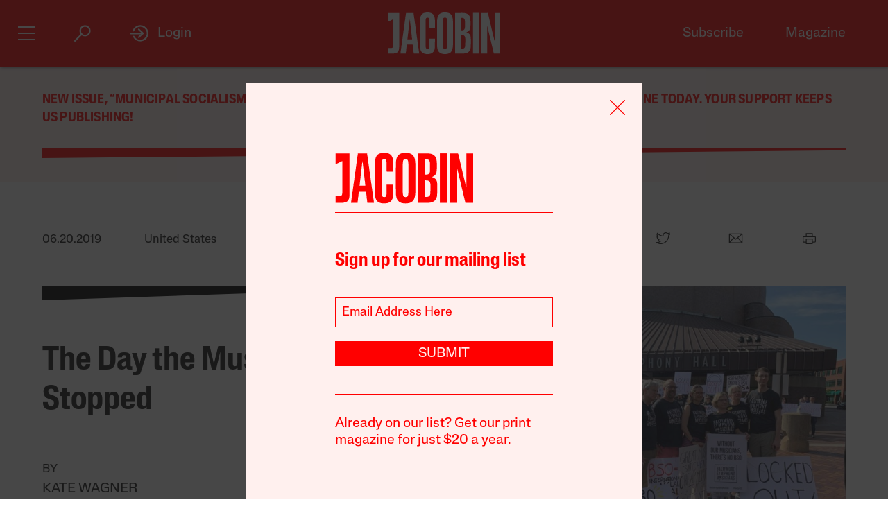

--- FILE ---
content_type: text/html; charset=utf-8
request_url: https://www.google.com/recaptcha/api2/anchor?ar=1&k=6LfynRwqAAAAAHbKp1M101AvivMbb2zoh_0NsixL&co=aHR0cHM6Ly9qYWNvYmluLmNvbTo0NDM.&hl=en&v=PoyoqOPhxBO7pBk68S4YbpHZ&size=invisible&anchor-ms=20000&execute-ms=30000&cb=5syt70vq0whc
body_size: 48744
content:
<!DOCTYPE HTML><html dir="ltr" lang="en"><head><meta http-equiv="Content-Type" content="text/html; charset=UTF-8">
<meta http-equiv="X-UA-Compatible" content="IE=edge">
<title>reCAPTCHA</title>
<style type="text/css">
/* cyrillic-ext */
@font-face {
  font-family: 'Roboto';
  font-style: normal;
  font-weight: 400;
  font-stretch: 100%;
  src: url(//fonts.gstatic.com/s/roboto/v48/KFO7CnqEu92Fr1ME7kSn66aGLdTylUAMa3GUBHMdazTgWw.woff2) format('woff2');
  unicode-range: U+0460-052F, U+1C80-1C8A, U+20B4, U+2DE0-2DFF, U+A640-A69F, U+FE2E-FE2F;
}
/* cyrillic */
@font-face {
  font-family: 'Roboto';
  font-style: normal;
  font-weight: 400;
  font-stretch: 100%;
  src: url(//fonts.gstatic.com/s/roboto/v48/KFO7CnqEu92Fr1ME7kSn66aGLdTylUAMa3iUBHMdazTgWw.woff2) format('woff2');
  unicode-range: U+0301, U+0400-045F, U+0490-0491, U+04B0-04B1, U+2116;
}
/* greek-ext */
@font-face {
  font-family: 'Roboto';
  font-style: normal;
  font-weight: 400;
  font-stretch: 100%;
  src: url(//fonts.gstatic.com/s/roboto/v48/KFO7CnqEu92Fr1ME7kSn66aGLdTylUAMa3CUBHMdazTgWw.woff2) format('woff2');
  unicode-range: U+1F00-1FFF;
}
/* greek */
@font-face {
  font-family: 'Roboto';
  font-style: normal;
  font-weight: 400;
  font-stretch: 100%;
  src: url(//fonts.gstatic.com/s/roboto/v48/KFO7CnqEu92Fr1ME7kSn66aGLdTylUAMa3-UBHMdazTgWw.woff2) format('woff2');
  unicode-range: U+0370-0377, U+037A-037F, U+0384-038A, U+038C, U+038E-03A1, U+03A3-03FF;
}
/* math */
@font-face {
  font-family: 'Roboto';
  font-style: normal;
  font-weight: 400;
  font-stretch: 100%;
  src: url(//fonts.gstatic.com/s/roboto/v48/KFO7CnqEu92Fr1ME7kSn66aGLdTylUAMawCUBHMdazTgWw.woff2) format('woff2');
  unicode-range: U+0302-0303, U+0305, U+0307-0308, U+0310, U+0312, U+0315, U+031A, U+0326-0327, U+032C, U+032F-0330, U+0332-0333, U+0338, U+033A, U+0346, U+034D, U+0391-03A1, U+03A3-03A9, U+03B1-03C9, U+03D1, U+03D5-03D6, U+03F0-03F1, U+03F4-03F5, U+2016-2017, U+2034-2038, U+203C, U+2040, U+2043, U+2047, U+2050, U+2057, U+205F, U+2070-2071, U+2074-208E, U+2090-209C, U+20D0-20DC, U+20E1, U+20E5-20EF, U+2100-2112, U+2114-2115, U+2117-2121, U+2123-214F, U+2190, U+2192, U+2194-21AE, U+21B0-21E5, U+21F1-21F2, U+21F4-2211, U+2213-2214, U+2216-22FF, U+2308-230B, U+2310, U+2319, U+231C-2321, U+2336-237A, U+237C, U+2395, U+239B-23B7, U+23D0, U+23DC-23E1, U+2474-2475, U+25AF, U+25B3, U+25B7, U+25BD, U+25C1, U+25CA, U+25CC, U+25FB, U+266D-266F, U+27C0-27FF, U+2900-2AFF, U+2B0E-2B11, U+2B30-2B4C, U+2BFE, U+3030, U+FF5B, U+FF5D, U+1D400-1D7FF, U+1EE00-1EEFF;
}
/* symbols */
@font-face {
  font-family: 'Roboto';
  font-style: normal;
  font-weight: 400;
  font-stretch: 100%;
  src: url(//fonts.gstatic.com/s/roboto/v48/KFO7CnqEu92Fr1ME7kSn66aGLdTylUAMaxKUBHMdazTgWw.woff2) format('woff2');
  unicode-range: U+0001-000C, U+000E-001F, U+007F-009F, U+20DD-20E0, U+20E2-20E4, U+2150-218F, U+2190, U+2192, U+2194-2199, U+21AF, U+21E6-21F0, U+21F3, U+2218-2219, U+2299, U+22C4-22C6, U+2300-243F, U+2440-244A, U+2460-24FF, U+25A0-27BF, U+2800-28FF, U+2921-2922, U+2981, U+29BF, U+29EB, U+2B00-2BFF, U+4DC0-4DFF, U+FFF9-FFFB, U+10140-1018E, U+10190-1019C, U+101A0, U+101D0-101FD, U+102E0-102FB, U+10E60-10E7E, U+1D2C0-1D2D3, U+1D2E0-1D37F, U+1F000-1F0FF, U+1F100-1F1AD, U+1F1E6-1F1FF, U+1F30D-1F30F, U+1F315, U+1F31C, U+1F31E, U+1F320-1F32C, U+1F336, U+1F378, U+1F37D, U+1F382, U+1F393-1F39F, U+1F3A7-1F3A8, U+1F3AC-1F3AF, U+1F3C2, U+1F3C4-1F3C6, U+1F3CA-1F3CE, U+1F3D4-1F3E0, U+1F3ED, U+1F3F1-1F3F3, U+1F3F5-1F3F7, U+1F408, U+1F415, U+1F41F, U+1F426, U+1F43F, U+1F441-1F442, U+1F444, U+1F446-1F449, U+1F44C-1F44E, U+1F453, U+1F46A, U+1F47D, U+1F4A3, U+1F4B0, U+1F4B3, U+1F4B9, U+1F4BB, U+1F4BF, U+1F4C8-1F4CB, U+1F4D6, U+1F4DA, U+1F4DF, U+1F4E3-1F4E6, U+1F4EA-1F4ED, U+1F4F7, U+1F4F9-1F4FB, U+1F4FD-1F4FE, U+1F503, U+1F507-1F50B, U+1F50D, U+1F512-1F513, U+1F53E-1F54A, U+1F54F-1F5FA, U+1F610, U+1F650-1F67F, U+1F687, U+1F68D, U+1F691, U+1F694, U+1F698, U+1F6AD, U+1F6B2, U+1F6B9-1F6BA, U+1F6BC, U+1F6C6-1F6CF, U+1F6D3-1F6D7, U+1F6E0-1F6EA, U+1F6F0-1F6F3, U+1F6F7-1F6FC, U+1F700-1F7FF, U+1F800-1F80B, U+1F810-1F847, U+1F850-1F859, U+1F860-1F887, U+1F890-1F8AD, U+1F8B0-1F8BB, U+1F8C0-1F8C1, U+1F900-1F90B, U+1F93B, U+1F946, U+1F984, U+1F996, U+1F9E9, U+1FA00-1FA6F, U+1FA70-1FA7C, U+1FA80-1FA89, U+1FA8F-1FAC6, U+1FACE-1FADC, U+1FADF-1FAE9, U+1FAF0-1FAF8, U+1FB00-1FBFF;
}
/* vietnamese */
@font-face {
  font-family: 'Roboto';
  font-style: normal;
  font-weight: 400;
  font-stretch: 100%;
  src: url(//fonts.gstatic.com/s/roboto/v48/KFO7CnqEu92Fr1ME7kSn66aGLdTylUAMa3OUBHMdazTgWw.woff2) format('woff2');
  unicode-range: U+0102-0103, U+0110-0111, U+0128-0129, U+0168-0169, U+01A0-01A1, U+01AF-01B0, U+0300-0301, U+0303-0304, U+0308-0309, U+0323, U+0329, U+1EA0-1EF9, U+20AB;
}
/* latin-ext */
@font-face {
  font-family: 'Roboto';
  font-style: normal;
  font-weight: 400;
  font-stretch: 100%;
  src: url(//fonts.gstatic.com/s/roboto/v48/KFO7CnqEu92Fr1ME7kSn66aGLdTylUAMa3KUBHMdazTgWw.woff2) format('woff2');
  unicode-range: U+0100-02BA, U+02BD-02C5, U+02C7-02CC, U+02CE-02D7, U+02DD-02FF, U+0304, U+0308, U+0329, U+1D00-1DBF, U+1E00-1E9F, U+1EF2-1EFF, U+2020, U+20A0-20AB, U+20AD-20C0, U+2113, U+2C60-2C7F, U+A720-A7FF;
}
/* latin */
@font-face {
  font-family: 'Roboto';
  font-style: normal;
  font-weight: 400;
  font-stretch: 100%;
  src: url(//fonts.gstatic.com/s/roboto/v48/KFO7CnqEu92Fr1ME7kSn66aGLdTylUAMa3yUBHMdazQ.woff2) format('woff2');
  unicode-range: U+0000-00FF, U+0131, U+0152-0153, U+02BB-02BC, U+02C6, U+02DA, U+02DC, U+0304, U+0308, U+0329, U+2000-206F, U+20AC, U+2122, U+2191, U+2193, U+2212, U+2215, U+FEFF, U+FFFD;
}
/* cyrillic-ext */
@font-face {
  font-family: 'Roboto';
  font-style: normal;
  font-weight: 500;
  font-stretch: 100%;
  src: url(//fonts.gstatic.com/s/roboto/v48/KFO7CnqEu92Fr1ME7kSn66aGLdTylUAMa3GUBHMdazTgWw.woff2) format('woff2');
  unicode-range: U+0460-052F, U+1C80-1C8A, U+20B4, U+2DE0-2DFF, U+A640-A69F, U+FE2E-FE2F;
}
/* cyrillic */
@font-face {
  font-family: 'Roboto';
  font-style: normal;
  font-weight: 500;
  font-stretch: 100%;
  src: url(//fonts.gstatic.com/s/roboto/v48/KFO7CnqEu92Fr1ME7kSn66aGLdTylUAMa3iUBHMdazTgWw.woff2) format('woff2');
  unicode-range: U+0301, U+0400-045F, U+0490-0491, U+04B0-04B1, U+2116;
}
/* greek-ext */
@font-face {
  font-family: 'Roboto';
  font-style: normal;
  font-weight: 500;
  font-stretch: 100%;
  src: url(//fonts.gstatic.com/s/roboto/v48/KFO7CnqEu92Fr1ME7kSn66aGLdTylUAMa3CUBHMdazTgWw.woff2) format('woff2');
  unicode-range: U+1F00-1FFF;
}
/* greek */
@font-face {
  font-family: 'Roboto';
  font-style: normal;
  font-weight: 500;
  font-stretch: 100%;
  src: url(//fonts.gstatic.com/s/roboto/v48/KFO7CnqEu92Fr1ME7kSn66aGLdTylUAMa3-UBHMdazTgWw.woff2) format('woff2');
  unicode-range: U+0370-0377, U+037A-037F, U+0384-038A, U+038C, U+038E-03A1, U+03A3-03FF;
}
/* math */
@font-face {
  font-family: 'Roboto';
  font-style: normal;
  font-weight: 500;
  font-stretch: 100%;
  src: url(//fonts.gstatic.com/s/roboto/v48/KFO7CnqEu92Fr1ME7kSn66aGLdTylUAMawCUBHMdazTgWw.woff2) format('woff2');
  unicode-range: U+0302-0303, U+0305, U+0307-0308, U+0310, U+0312, U+0315, U+031A, U+0326-0327, U+032C, U+032F-0330, U+0332-0333, U+0338, U+033A, U+0346, U+034D, U+0391-03A1, U+03A3-03A9, U+03B1-03C9, U+03D1, U+03D5-03D6, U+03F0-03F1, U+03F4-03F5, U+2016-2017, U+2034-2038, U+203C, U+2040, U+2043, U+2047, U+2050, U+2057, U+205F, U+2070-2071, U+2074-208E, U+2090-209C, U+20D0-20DC, U+20E1, U+20E5-20EF, U+2100-2112, U+2114-2115, U+2117-2121, U+2123-214F, U+2190, U+2192, U+2194-21AE, U+21B0-21E5, U+21F1-21F2, U+21F4-2211, U+2213-2214, U+2216-22FF, U+2308-230B, U+2310, U+2319, U+231C-2321, U+2336-237A, U+237C, U+2395, U+239B-23B7, U+23D0, U+23DC-23E1, U+2474-2475, U+25AF, U+25B3, U+25B7, U+25BD, U+25C1, U+25CA, U+25CC, U+25FB, U+266D-266F, U+27C0-27FF, U+2900-2AFF, U+2B0E-2B11, U+2B30-2B4C, U+2BFE, U+3030, U+FF5B, U+FF5D, U+1D400-1D7FF, U+1EE00-1EEFF;
}
/* symbols */
@font-face {
  font-family: 'Roboto';
  font-style: normal;
  font-weight: 500;
  font-stretch: 100%;
  src: url(//fonts.gstatic.com/s/roboto/v48/KFO7CnqEu92Fr1ME7kSn66aGLdTylUAMaxKUBHMdazTgWw.woff2) format('woff2');
  unicode-range: U+0001-000C, U+000E-001F, U+007F-009F, U+20DD-20E0, U+20E2-20E4, U+2150-218F, U+2190, U+2192, U+2194-2199, U+21AF, U+21E6-21F0, U+21F3, U+2218-2219, U+2299, U+22C4-22C6, U+2300-243F, U+2440-244A, U+2460-24FF, U+25A0-27BF, U+2800-28FF, U+2921-2922, U+2981, U+29BF, U+29EB, U+2B00-2BFF, U+4DC0-4DFF, U+FFF9-FFFB, U+10140-1018E, U+10190-1019C, U+101A0, U+101D0-101FD, U+102E0-102FB, U+10E60-10E7E, U+1D2C0-1D2D3, U+1D2E0-1D37F, U+1F000-1F0FF, U+1F100-1F1AD, U+1F1E6-1F1FF, U+1F30D-1F30F, U+1F315, U+1F31C, U+1F31E, U+1F320-1F32C, U+1F336, U+1F378, U+1F37D, U+1F382, U+1F393-1F39F, U+1F3A7-1F3A8, U+1F3AC-1F3AF, U+1F3C2, U+1F3C4-1F3C6, U+1F3CA-1F3CE, U+1F3D4-1F3E0, U+1F3ED, U+1F3F1-1F3F3, U+1F3F5-1F3F7, U+1F408, U+1F415, U+1F41F, U+1F426, U+1F43F, U+1F441-1F442, U+1F444, U+1F446-1F449, U+1F44C-1F44E, U+1F453, U+1F46A, U+1F47D, U+1F4A3, U+1F4B0, U+1F4B3, U+1F4B9, U+1F4BB, U+1F4BF, U+1F4C8-1F4CB, U+1F4D6, U+1F4DA, U+1F4DF, U+1F4E3-1F4E6, U+1F4EA-1F4ED, U+1F4F7, U+1F4F9-1F4FB, U+1F4FD-1F4FE, U+1F503, U+1F507-1F50B, U+1F50D, U+1F512-1F513, U+1F53E-1F54A, U+1F54F-1F5FA, U+1F610, U+1F650-1F67F, U+1F687, U+1F68D, U+1F691, U+1F694, U+1F698, U+1F6AD, U+1F6B2, U+1F6B9-1F6BA, U+1F6BC, U+1F6C6-1F6CF, U+1F6D3-1F6D7, U+1F6E0-1F6EA, U+1F6F0-1F6F3, U+1F6F7-1F6FC, U+1F700-1F7FF, U+1F800-1F80B, U+1F810-1F847, U+1F850-1F859, U+1F860-1F887, U+1F890-1F8AD, U+1F8B0-1F8BB, U+1F8C0-1F8C1, U+1F900-1F90B, U+1F93B, U+1F946, U+1F984, U+1F996, U+1F9E9, U+1FA00-1FA6F, U+1FA70-1FA7C, U+1FA80-1FA89, U+1FA8F-1FAC6, U+1FACE-1FADC, U+1FADF-1FAE9, U+1FAF0-1FAF8, U+1FB00-1FBFF;
}
/* vietnamese */
@font-face {
  font-family: 'Roboto';
  font-style: normal;
  font-weight: 500;
  font-stretch: 100%;
  src: url(//fonts.gstatic.com/s/roboto/v48/KFO7CnqEu92Fr1ME7kSn66aGLdTylUAMa3OUBHMdazTgWw.woff2) format('woff2');
  unicode-range: U+0102-0103, U+0110-0111, U+0128-0129, U+0168-0169, U+01A0-01A1, U+01AF-01B0, U+0300-0301, U+0303-0304, U+0308-0309, U+0323, U+0329, U+1EA0-1EF9, U+20AB;
}
/* latin-ext */
@font-face {
  font-family: 'Roboto';
  font-style: normal;
  font-weight: 500;
  font-stretch: 100%;
  src: url(//fonts.gstatic.com/s/roboto/v48/KFO7CnqEu92Fr1ME7kSn66aGLdTylUAMa3KUBHMdazTgWw.woff2) format('woff2');
  unicode-range: U+0100-02BA, U+02BD-02C5, U+02C7-02CC, U+02CE-02D7, U+02DD-02FF, U+0304, U+0308, U+0329, U+1D00-1DBF, U+1E00-1E9F, U+1EF2-1EFF, U+2020, U+20A0-20AB, U+20AD-20C0, U+2113, U+2C60-2C7F, U+A720-A7FF;
}
/* latin */
@font-face {
  font-family: 'Roboto';
  font-style: normal;
  font-weight: 500;
  font-stretch: 100%;
  src: url(//fonts.gstatic.com/s/roboto/v48/KFO7CnqEu92Fr1ME7kSn66aGLdTylUAMa3yUBHMdazQ.woff2) format('woff2');
  unicode-range: U+0000-00FF, U+0131, U+0152-0153, U+02BB-02BC, U+02C6, U+02DA, U+02DC, U+0304, U+0308, U+0329, U+2000-206F, U+20AC, U+2122, U+2191, U+2193, U+2212, U+2215, U+FEFF, U+FFFD;
}
/* cyrillic-ext */
@font-face {
  font-family: 'Roboto';
  font-style: normal;
  font-weight: 900;
  font-stretch: 100%;
  src: url(//fonts.gstatic.com/s/roboto/v48/KFO7CnqEu92Fr1ME7kSn66aGLdTylUAMa3GUBHMdazTgWw.woff2) format('woff2');
  unicode-range: U+0460-052F, U+1C80-1C8A, U+20B4, U+2DE0-2DFF, U+A640-A69F, U+FE2E-FE2F;
}
/* cyrillic */
@font-face {
  font-family: 'Roboto';
  font-style: normal;
  font-weight: 900;
  font-stretch: 100%;
  src: url(//fonts.gstatic.com/s/roboto/v48/KFO7CnqEu92Fr1ME7kSn66aGLdTylUAMa3iUBHMdazTgWw.woff2) format('woff2');
  unicode-range: U+0301, U+0400-045F, U+0490-0491, U+04B0-04B1, U+2116;
}
/* greek-ext */
@font-face {
  font-family: 'Roboto';
  font-style: normal;
  font-weight: 900;
  font-stretch: 100%;
  src: url(//fonts.gstatic.com/s/roboto/v48/KFO7CnqEu92Fr1ME7kSn66aGLdTylUAMa3CUBHMdazTgWw.woff2) format('woff2');
  unicode-range: U+1F00-1FFF;
}
/* greek */
@font-face {
  font-family: 'Roboto';
  font-style: normal;
  font-weight: 900;
  font-stretch: 100%;
  src: url(//fonts.gstatic.com/s/roboto/v48/KFO7CnqEu92Fr1ME7kSn66aGLdTylUAMa3-UBHMdazTgWw.woff2) format('woff2');
  unicode-range: U+0370-0377, U+037A-037F, U+0384-038A, U+038C, U+038E-03A1, U+03A3-03FF;
}
/* math */
@font-face {
  font-family: 'Roboto';
  font-style: normal;
  font-weight: 900;
  font-stretch: 100%;
  src: url(//fonts.gstatic.com/s/roboto/v48/KFO7CnqEu92Fr1ME7kSn66aGLdTylUAMawCUBHMdazTgWw.woff2) format('woff2');
  unicode-range: U+0302-0303, U+0305, U+0307-0308, U+0310, U+0312, U+0315, U+031A, U+0326-0327, U+032C, U+032F-0330, U+0332-0333, U+0338, U+033A, U+0346, U+034D, U+0391-03A1, U+03A3-03A9, U+03B1-03C9, U+03D1, U+03D5-03D6, U+03F0-03F1, U+03F4-03F5, U+2016-2017, U+2034-2038, U+203C, U+2040, U+2043, U+2047, U+2050, U+2057, U+205F, U+2070-2071, U+2074-208E, U+2090-209C, U+20D0-20DC, U+20E1, U+20E5-20EF, U+2100-2112, U+2114-2115, U+2117-2121, U+2123-214F, U+2190, U+2192, U+2194-21AE, U+21B0-21E5, U+21F1-21F2, U+21F4-2211, U+2213-2214, U+2216-22FF, U+2308-230B, U+2310, U+2319, U+231C-2321, U+2336-237A, U+237C, U+2395, U+239B-23B7, U+23D0, U+23DC-23E1, U+2474-2475, U+25AF, U+25B3, U+25B7, U+25BD, U+25C1, U+25CA, U+25CC, U+25FB, U+266D-266F, U+27C0-27FF, U+2900-2AFF, U+2B0E-2B11, U+2B30-2B4C, U+2BFE, U+3030, U+FF5B, U+FF5D, U+1D400-1D7FF, U+1EE00-1EEFF;
}
/* symbols */
@font-face {
  font-family: 'Roboto';
  font-style: normal;
  font-weight: 900;
  font-stretch: 100%;
  src: url(//fonts.gstatic.com/s/roboto/v48/KFO7CnqEu92Fr1ME7kSn66aGLdTylUAMaxKUBHMdazTgWw.woff2) format('woff2');
  unicode-range: U+0001-000C, U+000E-001F, U+007F-009F, U+20DD-20E0, U+20E2-20E4, U+2150-218F, U+2190, U+2192, U+2194-2199, U+21AF, U+21E6-21F0, U+21F3, U+2218-2219, U+2299, U+22C4-22C6, U+2300-243F, U+2440-244A, U+2460-24FF, U+25A0-27BF, U+2800-28FF, U+2921-2922, U+2981, U+29BF, U+29EB, U+2B00-2BFF, U+4DC0-4DFF, U+FFF9-FFFB, U+10140-1018E, U+10190-1019C, U+101A0, U+101D0-101FD, U+102E0-102FB, U+10E60-10E7E, U+1D2C0-1D2D3, U+1D2E0-1D37F, U+1F000-1F0FF, U+1F100-1F1AD, U+1F1E6-1F1FF, U+1F30D-1F30F, U+1F315, U+1F31C, U+1F31E, U+1F320-1F32C, U+1F336, U+1F378, U+1F37D, U+1F382, U+1F393-1F39F, U+1F3A7-1F3A8, U+1F3AC-1F3AF, U+1F3C2, U+1F3C4-1F3C6, U+1F3CA-1F3CE, U+1F3D4-1F3E0, U+1F3ED, U+1F3F1-1F3F3, U+1F3F5-1F3F7, U+1F408, U+1F415, U+1F41F, U+1F426, U+1F43F, U+1F441-1F442, U+1F444, U+1F446-1F449, U+1F44C-1F44E, U+1F453, U+1F46A, U+1F47D, U+1F4A3, U+1F4B0, U+1F4B3, U+1F4B9, U+1F4BB, U+1F4BF, U+1F4C8-1F4CB, U+1F4D6, U+1F4DA, U+1F4DF, U+1F4E3-1F4E6, U+1F4EA-1F4ED, U+1F4F7, U+1F4F9-1F4FB, U+1F4FD-1F4FE, U+1F503, U+1F507-1F50B, U+1F50D, U+1F512-1F513, U+1F53E-1F54A, U+1F54F-1F5FA, U+1F610, U+1F650-1F67F, U+1F687, U+1F68D, U+1F691, U+1F694, U+1F698, U+1F6AD, U+1F6B2, U+1F6B9-1F6BA, U+1F6BC, U+1F6C6-1F6CF, U+1F6D3-1F6D7, U+1F6E0-1F6EA, U+1F6F0-1F6F3, U+1F6F7-1F6FC, U+1F700-1F7FF, U+1F800-1F80B, U+1F810-1F847, U+1F850-1F859, U+1F860-1F887, U+1F890-1F8AD, U+1F8B0-1F8BB, U+1F8C0-1F8C1, U+1F900-1F90B, U+1F93B, U+1F946, U+1F984, U+1F996, U+1F9E9, U+1FA00-1FA6F, U+1FA70-1FA7C, U+1FA80-1FA89, U+1FA8F-1FAC6, U+1FACE-1FADC, U+1FADF-1FAE9, U+1FAF0-1FAF8, U+1FB00-1FBFF;
}
/* vietnamese */
@font-face {
  font-family: 'Roboto';
  font-style: normal;
  font-weight: 900;
  font-stretch: 100%;
  src: url(//fonts.gstatic.com/s/roboto/v48/KFO7CnqEu92Fr1ME7kSn66aGLdTylUAMa3OUBHMdazTgWw.woff2) format('woff2');
  unicode-range: U+0102-0103, U+0110-0111, U+0128-0129, U+0168-0169, U+01A0-01A1, U+01AF-01B0, U+0300-0301, U+0303-0304, U+0308-0309, U+0323, U+0329, U+1EA0-1EF9, U+20AB;
}
/* latin-ext */
@font-face {
  font-family: 'Roboto';
  font-style: normal;
  font-weight: 900;
  font-stretch: 100%;
  src: url(//fonts.gstatic.com/s/roboto/v48/KFO7CnqEu92Fr1ME7kSn66aGLdTylUAMa3KUBHMdazTgWw.woff2) format('woff2');
  unicode-range: U+0100-02BA, U+02BD-02C5, U+02C7-02CC, U+02CE-02D7, U+02DD-02FF, U+0304, U+0308, U+0329, U+1D00-1DBF, U+1E00-1E9F, U+1EF2-1EFF, U+2020, U+20A0-20AB, U+20AD-20C0, U+2113, U+2C60-2C7F, U+A720-A7FF;
}
/* latin */
@font-face {
  font-family: 'Roboto';
  font-style: normal;
  font-weight: 900;
  font-stretch: 100%;
  src: url(//fonts.gstatic.com/s/roboto/v48/KFO7CnqEu92Fr1ME7kSn66aGLdTylUAMa3yUBHMdazQ.woff2) format('woff2');
  unicode-range: U+0000-00FF, U+0131, U+0152-0153, U+02BB-02BC, U+02C6, U+02DA, U+02DC, U+0304, U+0308, U+0329, U+2000-206F, U+20AC, U+2122, U+2191, U+2193, U+2212, U+2215, U+FEFF, U+FFFD;
}

</style>
<link rel="stylesheet" type="text/css" href="https://www.gstatic.com/recaptcha/releases/PoyoqOPhxBO7pBk68S4YbpHZ/styles__ltr.css">
<script nonce="uxYZQNK2mt1BWaXK47ijtQ" type="text/javascript">window['__recaptcha_api'] = 'https://www.google.com/recaptcha/api2/';</script>
<script type="text/javascript" src="https://www.gstatic.com/recaptcha/releases/PoyoqOPhxBO7pBk68S4YbpHZ/recaptcha__en.js" nonce="uxYZQNK2mt1BWaXK47ijtQ">
      
    </script></head>
<body><div id="rc-anchor-alert" class="rc-anchor-alert"></div>
<input type="hidden" id="recaptcha-token" value="[base64]">
<script type="text/javascript" nonce="uxYZQNK2mt1BWaXK47ijtQ">
      recaptcha.anchor.Main.init("[\x22ainput\x22,[\x22bgdata\x22,\x22\x22,\[base64]/[base64]/[base64]/[base64]/[base64]/[base64]/KGcoTywyNTMsTy5PKSxVRyhPLEMpKTpnKE8sMjUzLEMpLE8pKSxsKSksTykpfSxieT1mdW5jdGlvbihDLE8sdSxsKXtmb3IobD0odT1SKEMpLDApO08+MDtPLS0pbD1sPDw4fFooQyk7ZyhDLHUsbCl9LFVHPWZ1bmN0aW9uKEMsTyl7Qy5pLmxlbmd0aD4xMDQ/[base64]/[base64]/[base64]/[base64]/[base64]/[base64]/[base64]\\u003d\x22,\[base64]\\u003d\x22,\x22cijCpMKtEgE/w7HCjcKEwqFvSMKyw4clw6YSwr04LyZyY8KSwpxJwozCv03Du8KaCx7Cuj3DrsKNwoBFUHJ0Pz7Cl8OtC8KAWcKuW8O/w7ADwrXDlcOEMsOewpJWDMOZFVrDljd/wpjCrcORw7Y3w4bCr8KswrkfdcK7TcKOHcKfT8OwCSXDtBxJw5lswrrDhAN/wqnCvcKXwrDDqBsqaMOmw5c9TFknw511w71YAMKtd8KGw6zDihk5SsK0FW7CsiALw6N9QWnCtcKiw503wqfCmMK9G1c4wpJCeSpfwq9SAcOQwodnfsOuwpXCpX9CwoXDoMOCw50hdwJzJ8OJWA97wpFUJMKUw5nCtsKIw5AawpnDl3NgwqlQwoVZSy4YMMOQIl/[base64]/Ch8Ohw6E6b2hSLcKeAC3CjBHCq0sBwp3DgcOTw4jDsyPDkzBRFxtXSMKtwo89EMO/w5lBwpJuJ8Kfwp/DtsOLw4o7w7XCtRpBLRXCtcOow451TcKvw5/DisKTw7zClT4vwoJabjUremQSw45Nwq13w5pTAsK1H8Osw4jDvUh/DcOXw4vDr8OTJlFqw4PCp17Dk0vDrRHCscK7ZQZPK8OORMOLw4Zfw7LCo1zClMOow4vCgsOPw50zR3RKSsOzRi3CnsOlMSgAw4EFwqHDlcOzw6HCt8O+wo/CpzlCw7/CosKzwphmwqHDjD5MwqPDqMKjw7RMwpsrH8KJE8Orw7/Dlk5KUzB3wrDDtsKlwpfCuXnDpFnDgRDCqHXCoxbDn1k/wrgTVh3CkcKYw4zCgsKwwoVsJDPCjcKUw7PDgVlfGMKcw53CsTNkwqN4NGgywo4XDHbDinUZw6oCEXhjwo3CvGAtwrhhA8KvezrDiWPCkcOjw6/DiMKPf8KZwoswwrfCl8KLwrlGO8OswrDCtcK9BcK+WzfDjsOGOxHDh0ZQC8KTwpfCv8O4V8KBVMK2wo7CjXHDmwrDpiXCjR7Ck8OWMioAw6h8w7HDrMKCJW/DqnPCkzsgw63CtMKOPMKqwp0Ew7NYwpzChcOcXMOUFkzCn8Kgw47DlzzCt3LDucKnw5NwDsOJYU0RccKkK8KOKMKlLUYCHMKowpAWAmbChMK2acO6w586wosMZ0xHw59LwrTDr8Kgf8K0wp4Iw7/DncK3wpHDnWA0RsKgwovDv0/[base64]/CocO0FsKFPyXDvzHCoA/Cr8OkB1LDizcfwpJjMW98HsOwwrVOOMKiw5LCkEvDk3bDm8KTw5LDgDBbwozDqShoN8KOw6PDtR7CgxVuw7jCp2kbw7DCtMKqW8OgVMKxw6nCh1ZSdirCumhmwp96VDvCszs8wovCrMKGTGsDwrAaw6tVwpxPw4wIBcO4YcOmwr5RwrIKbkbDuks/MsO9wpbCmxhpwrJtwozDk8O4JsKLNcOFDFkSwp0MwrjCtcOaSMKvOkdeDsO1NybDj0PDrVHDq8O/UMOZwpIZLcOgw6fCmXAowp3CkMOWQ8KMwrTCnyjDpFBpwpAkwowzwrtjwqkiw5RYc8KeUMKrw4DDp8OCDsKIJhXDgFU2DcObwpnDhsOJw4hyZ8OrN8O5woXDlcOpWm9+wpzCtW7DpsOaOsOew4/CkSLChwdDecOPOApqEMOaw5RIw6JCwqTCicOKIABzwrfCuXTDvcK1UGRMwr/CiGHChsKCwo3CqETDgz1gFRDDjjoQKcK+wqHCqz3Di8O8AgTDpB0cG0sDdMK4GzjCssOewp5wwqMDw6VWWsKVwrXDs8KzwpnDtEDCnXg/[base64]/[base64]/wosURmTDicO5wrvCv2YCQMKtAcKXY8ODcUYpOcKjFMKOwpYfw6zChBVxHDTDpzs+BcKuL1FuCTYKJ0kUAznCmUfDpHvDvDwrwoAJw6BvTcKCHnQYDsKJw5rCoMO/w7LCl1VYw7o/QsKZRMOuZXvCv3tuw5lrK0HDlgjCscOlw5TCvnhPCyLDlz5rbsOzwpt9CRVNe0ATak1HFHfCl0nCpMKHIAjDpDrDqgvCqy3DmB/DryvCiQzDscOWPMKFKUDDnMOUY2ApJjZ3Vh3Ct08fSBNVR8Kew7HDncONesOgacOTFsKjKS4EVS0mw6jClcO9Y2dgw5jCoGjCrMOewoDDhh/Drh8Cw4pGwpwdBcKXwpnDoU4hwqrDjkTCncKRG8Otw5MnCsKdBDQnKMKbw7tuwpvDlBHCnMOhw4zDkMK/woQQw4DCuHDDgcK7O8KNw7TCkMOawrjCn3HCrnteaWjCmRUAw5A6w4fCpgvDqMK3w7/DmBssaMKJw77DqsKCOMOVwp8aw5vDq8OFw5DDsMO6wqbCrcOGLCd4GhYgwqx2LMK4d8KjUAlfAwJSw5zDncODwrdlwrjDvTAOwqgbwqLCuiXCgw5kwpbDnAHChsK8dgdzVj7Ct8KSYsOZwqdmb8OgwqrDoi/DiMO3XMObEj3CkRIIwrnDpznCjytzd8KMwonCrjHCuMOsesK3UlpFesOow6RwHS7CrAzClF5TEMOrFcOdwrfDrnjDucOYcibDmynDhm0/ecOFwq7DhAPCjQ7CmXzDqWPDqmXCnQRkJwHCocO9XsKqwpPCssK9Qiwdw7XDtsOBwq5sXCgob8KDwrc9dMOMw61dwq3CtMKdTyU1woXDonpdw67DmwJtwoUpw4YAQ3PDtsOEw4LDsMOWDjfDu0jCnMKMNcOvwptmdHTDg3fDiE8dH8Kiw7RoYMKRNiDCsnfDnDJ/w7xtPzPDh8Oyw68awpbCk2PDomdtFRh9KcOlYioBw4g/NsOYw6lUwp1VCDgtw4Qtw7LDhsOEO8Oqw6rCoC3Dhm4Kf3fDp8KAKx1Hw7jCrx/CssKLwrwpcSrDm8OiFz7Ct8OZHikpY8K2WcOEw4JwQmrDksO0w5bDgQjDtMKoZsKKa8O8ZcO2IHF+JcKIwqvDklonwp8QA1fDvTHDjDDCu8KqHAoHw7DDiMOCwqvCgMO5wrUkwpEQw4QEw4pswqAfwo/DtsKKw6g4wr1hcUvDj8KmwqVHw7dGw75lHsOtG8KMwrjClMOMwrAOCFPDssOcw7TCi1LCjMKPw4DCmsOpwph/dsOSacO3MMODd8Oww7FoSsKPbhl5wofDtA8dwpphwrnDiEHDqcOPeMKJK2LDlcOcwofDqQwFwq8HbEN4wpMXdMKGEMO4w5tmLwhGwpNlEl3Ck2ddUsO/[base64]/[base64]/CiMKIw4LDoDleBT7Dj8KiwoDDrBoDw53DuMO1wrAnwqDDrMKTwpPCgcKQTRQewr3CtF/DlRQew77Cn8KFwqo8NMKVw6NTJMKmwo8YK8OBwpTCrMKweMOWMMKCw6vCmWjDj8KZw7opVMONFsKef8Okw5nCh8OTRsOwfFXCvRw4wqNEwqfDmcKmCMO+McK+GsKPCSwjQzPDqkTCr8KRWih6w6tyw7zDqUggFwDCrghUZ8OEMMKmwo3DpMOMw4/CjwTClCnDolBqw4zCuyjCq8OqwrrDnQHDlsKgwpdHw6Bcw6IFwrUVOT7CqjjDgWIhw7HCpDkYL8ObwqF6wr5oCsKZw4zDjMOTLMKZw63DoVfCtmrChSXDusKONSMzwqd/T00AwqbDn2sRAx3CvMK2EcKVGXbDpcOEZcOYfsKaFHfDkjXCvMO9TUkOT8OVcMObwq/[base64]/[base64]/eMKvwrVlNcOawr0GfsO1wrsFe8OBLMOow6YgOMKbLcK1wrjCnVI2wosAXWHCpFTCu8Oew6zCkVYOXy3Do8OYw50Tw6XCtcKKw4XCoVbDrx0VMBoRWsOKwoxNSsO5w6fCicKAWMKBEsKDwqwnwrLDoljCscO0QHU/ADnDssKtV8OJwqvDvcKHYQLCqz7Dk29Ew5fCpcOVw7EiwrvCtl7Du3vDnxdiaHseFcKTXsOCTsONw5A2wpQsDiTDs0E2w4BtJ3DDosOpwrxsMcKywrdCPnVEwpsIw7o0aMOEWzrDvnw8SsOBXiY7asO7wo4zw6rDgsOAfyvDmR7DtULCpsOBHzjCgsO8w4fCon/CnMODwqPDtw9Kw7vDm8OLJ0c/wow6w6MQMA7DklsRGcOzwr1+wrvDpBJnwq8DYMKLbMOzwqHDi8KxwoHCv2kAwppQwqnCrMOFwoXDr0rCgcOlGsKFwr3CrzBiDU4wMhDCkcKnwqk6w5t8woE5LcKfAMK5wpLDgCXCmAUFw7ZPSHjDhcOWw7ZyMnkqJcKXwp9LcsKdRBJBw4A+w5lfBg3CgsOpw6/CssO7ESwGw7zDlcKEwp3CvBfCllDCvGrCr8OOwpNBwr1lwrTCoBHCgSoawrA1NTfDtMK7YAbDlMK0bxXCtcOrDcKWdQ3CrcKdw6/DnQplB8O/wpXCuhlswoRCwq7CnlciwpoyUH8sc8O+wrBgw64iw5EXLFdNw4M/woZeaEo8acOIw5XDhnxuw7ZOSzgvaTHDjMKww6pJW8KHccOtLMOeOcKewqDCijQmw6rCpMKRcMK/w5lDLMOfZwNeLHZRw7Vmwr8HMcOfEEvDrgUKJMOFwozDmcKWwrx7PR3Dv8OTEFVAB8Krw6fCtsKxw6vDqMO+wqfDh8Ojw5DCnUtNb8KwwpcvYBQLw7vDvRvDo8Ofw47DmcOkU8OTwpTCjcK5wp3CvShhwo8LL8OMwo9Wwq1Fw4TDkMKnDEfCrXfCnSZ0wrAKDcOtw4/DpcKyU8O9w47CnMK4w5FQHgfDpcKQwrLChsOzT1XDvF1ZwoTDgg4sw4nCqn/CoEV7Yl9jcsO7En5uemLDolzCscOUw7/Ck8OmVnzCnUzDoyMwQHfCh8KWw5AGw5lbwq8vwoxzbgTCuXbDu8O2YsO4L8KddBoMwrnCv18iwp7CsWTCjcKeVMOiMlrClsOlw6DDgcKEwo4Mw43DkMOXwr/[base64]/[base64]/CgsKVVMO/wrkkIcOHw7how4B/w78yW8KPw7nCocORwoBQNMOOQcKvSkvDu8O+wpbDlMKxw6LCgFBYW8K7wpbCsS4vw5zDnsKSL8Osw6DDh8O8QE0Uw47CnxhSwq7CsMKLJ0RSa8KgFTbDpcO2wq/DvjkGGsKaB1nDg8KdeFoDWMOlOmFNw73DukctwoAwd3/CkcOtwrHDusODw6jDnMOgcsOVw6/CucKdVMOLw7/DscOdw6bCq3Q+AcOqwrbCo8Ojw5kqPyonXcKMwp7DhBtgw4hkw73DtkB+wqPDhXrCrsKew7vDncOvwrjClsKfV8KcOsK1eMOiw6NPwrlkw7d6w5/CvMOxw68SV8KGQkXCvQnDljXCqcKHwr/[base64]/wocZwpgaw4xaNcOHw4/CrQMuGsK2Cz/DuMKoCiDDvGs3JBLDqD3Ds37DnMKmw518wqReHQnDlB9LwobCosKywrw2WMK/[base64]/DjgTDhwx5Owx8NzrCncOdwqopL8OEwq0LwoAKwroFVcKlw4HDjMOschBSJMOowrpsw5PDiQxCKMK7WFrDgsKlEMK0IsOrw7Jew59VU8OaJ8OlCMO7w5vDrsKFw4/ChMOMBTbClsK/w4QAwpnDiVdDw6ZCwovDu0IZwovClzlKwprDl8OOLg4qMMKXw4RWcWvDlV/DusKHwp9gw4rDpVnDjsOMw5gjdVoQwoEEwrvCncK/R8O7wpPDusK9wqw8w5DDmMKHwr8YB8O+wqEXw4LDlBo3I1pFw5XDrSU+w7DCkcOkN8OBwr0ZE8OIbsK7wos2wr/DusOqwqfDiB/[base64]/CrMO7wqLCusOtYcK/ZAMhwql7PsOIwrLCp1fChcKBwrjDusKhICDCmwbCjsKnGcO2IXREGhkHwo3DncOLw5Nawq1ewqkXw6AoGgN9RXJcwrjCrTMfPsOBwpjDu8Kady7CtMOwbXt3wrtpMMO/wqbDo8OGw6xvLWs8wo5TX8OqFmrDicOCwpQrw4zCj8O2WsKqT8ORT8OdKMKNw5DDhcO1wq7DriXCgsOjb8ONw6UmBGrCoCLCl8OlwrfChsOYw4PDln/Co8O+wr8wesK9Y8K3UHYXw5ACw5sePlk9EMKKTDnDvTvCv8O5VVDCvjHDiWxeE8Oyw7HCrcOyw6Z2w4g/[base64]/[base64]/[base64]/[base64]/DrcOwKMKoZsKqwp8NUcO+LMKew4pLcMKZQztywpnCjMOlDTF3KMOzwoDDulJyfCvCiMO3NMOWXlcrQHTDrcKHABtqZUAXJMKiX3nDoMK4D8KZacOXw6PCpMOiLWHCiWxTwqzDrMODwrjCnsKFZArDr0XDqMOFwoUGSwTCj8Ksw7/CgsKDMcKtw5s5JEfCoGYRNiTDnMOeMxbDrkTDtA9HwrdVUjvCunYmw5/CsC8Owq/[base64]/ecKkw7HDlgxrw6NYHcKCw6FKAVfCiRFFccOmwrHDsMO0w7zCrABowoQTIDfDhRTCri7DtsO1ehkVw4DDkcOmw4/CvMKYw4TCscO2XDDCiMKBwoLDr1pWw6bCk1XDmcKxYMK7wp/DkcKIIjnCqFrCoMK9DsOowqHCp2dYw6PCvMO7wrxEAsKHBnjCjsK+Y39tw4DCsAAYGsKWwodIO8Oqw6Nuwo0Lw6YCwrIBWsKtw6TCnMK9wp/DsMKHc2zDgGbDq0/Cvwlpwo7CuTUGasKSw5dOOsKkWQ8fGxhmUsO4w5jDqsOpwqfCkMKQX8OLNmw/NcKkOHURw4vDrcOTw5/CssKjw7MDwq55A8O3wobDuhbDoFwIw4F0w4Zywo/[base64]/Du8KuF8ONT8KEwpPChlt9w7HCgnQjdsOIKB0TO8OBw6sPwr9xw4/Dv8OpM2VcwqloTsOtwqlAw5zCgG3Dh1bCungywqXCv1Ntw5sOaE/ClU/[base64]/ChMOhwopzw4kcAsKpe8OEWsKTw7Z+WhLDu8KCw7B4bsOUYhjChMKWwqXDtcOrVBjDpjkAZcKiw6TCl0XCkHPCgj3CosKdaMO7w6tae8OtaldHO8Ozw4/Dn8K+wrRQS2HDtsOkw5zCl0DDtUDDvmNqZMO2acOzw5PCiMOYwpTCq3DCrcKsGMK9DhvCpsKqw49SaVrDsibDuMKrTANbw7pzw4IKw4VCw4vCqsO/U8Oow6jCoMO4VhIEwoUPw5cgQMOxL0p8wrB2wr/CsMONfSYGDMOWw7fCi8KXwrbCnD4PG8OiJcK/WUUdSWfDgng+w73Cr8OTwrzChMOYw6LDmsKow78bwrPDsDIOwpg+Uz5rQsK9w6HChDnCmiTCiiglw4zCn8OLAmDCsHltMVbDq3zCm3BdwoxAwpHCnsKQw5PDtA7DkcKcw7/DqcOow5FIasKgH8OSTR9Wa1Q8a8KDw5hwwrJ0wqsMw4INwrJCwql1wqnDiMOhDzNrwqJifh/DncKYBsKKw47Cv8KhJMOmFTrDoWbCp8KSfCnCp8KQwoLCscOqQcOfRcO2P8K7fhrDqMKEayI1wrF3PsOQw7Yowp3DqMKWNDoGwoA8XsO4b8OiPGXCkkzDp8OyFsKDWsKsX8KETCIRw5AGw5g5wr1hVMO3w5vCjxvDlsO/w5XCvsKWw5DCr8Ofw6PCpsKvwqzDgAtLDW5Ia8O9wqNPdSvDnwTDiHHClcKbDsKOw5sORcO3EsKvW8KwbkdmdsKLCFsrKBrCh3/DoT9qLMOEw4vDuMOow6M9EXbDln07wq/DkRzCl0ZbwqvDmcKBMDHDgknCt8OzKXbDoFXCmMOHC8O8TcKYw6jDoMK4wrU5w6TCqMOMLy/Ctj/[base64]/w7bCpMKdwq7ClGTDtj4nwrHCpcKxw5wbwoPDnRg4woXCuHJsA8OpD8OJw4hPw7dpwo/CrcOaGCQCw5ZVwqvCpFDDkEnDgVbDmm4Iw4x7VMKwdE3DpCI3VX8yR8KuwoDCvj1qw6fDgsK7w4/DrHV6J30Sw5rDqwLDtUYgGC5PR8KDwo4WZMOiw7/[base64]/U2xkworCoCc6HcKcFAMVMi9qa8O/wofDpMKPXcKGwqrDghnDgwHCoyxzw6DCvz3CnEPDm8OTLkgvw7bDrkHDqX/[base64]/CnnERAsOFCcO7wpV8w7PCrcOlM8K5w5rCmQbClDrCuT8ia8K5dg0qw5rClRtQecO5wqTCqSbDsCcJwpx6wr5hEkzCqGzCuUHDpg/DmlzDkGHCqcOxwpUzwrJ+w5jCkEFywqB/wpnCjXzDocK3w4HDncKrRsOMwr5vLj1vw7DCt8Oyw59zw7zCjsKTEwDCvhXDsWrCgcOiT8Opw5dowrJwwqVuw6Uvw4cPwrzDm8K1fcK+wrnDhsK/RcKeScK4CcK0IMOVw7fDlF06w6Euwp0Owp3DokvDp0/CvSzDnS3Dvi3CnhMaUR8Ewp7CskzDhsK1Mm1Bai/[base64]/DrcK1Z2grHcKWw5tzwoPDmiALw6fDgMO2wqfChMKuwr3Cq8KqJsK7woltwqMJwo90w7LCphE0w4LCvATDsH7DgypTd8O6wrdaw4IvDcOfwoLDlMKwfRPCkg8AcD7CssO3YcKbwoLCii/CtyJJYsKxw5Y+w5JEZjRnw6TDhcKQUsONUsKywqcuwpzDj1rDpsKODDfDvwjCisO/w6BlPR7DjUYfwpdUw6EhBEHDosO3w4E/L3bCvsKQTzPDrFE8wrzDhB7Ctk/DuD87wqTDtznDiTddAExEw53DiyHCtsOXUTRpLMOhW1zDo8OPwrXDt3LCpcKTXWV3w5JMwr97cCvDoAHDssOSwqoHw7fCkTfDuCl9wqPDsSxvNGQUwqouwpbDrsOEwq0Gw7FER8O0R3o+AQNDYn/CpMOyw7wBw5xmw7/DosK5a8KiLsK8XX3Cn17DgMOdTTs/K1JYw5pEO2HCicK/BsK/w7DDhRDCkcOdwqnClcKNwo/CqB3ChsKuDVnDh8Kewr/DqcK+w7bDv8OEOA/Co0bDi8OKw7vCgMOzHMK3woXDrBk2DBcwYMOESU5UM8O+OMO3Kk8ow4DCj8KhNMK8REolwoXChE0WwrMlBMKuwqbCk3Iyw4MSDsKhw6LCpMOMw5TCr8OPAsKASwdwCSfDlMOew4g0w4BHYFwnw6TDhXLDtsOhw4zCosOIwoTChMOuwrkDXsOFch/[base64]/RjxCC3XCmcKNw6xTXTQ8YsORw7rDjhDDssOuAWzDv2NHEiFxwo/CoBY+w5E4YE/CqcO3woTCiSnCgQLDiw4Aw67DuMODw5k8w6hSQEzChMKPwq/CjMKjQ8KaXcOTwqYQwotrUSrCkcKcwoPCiHMMVW7DrcOEecKbwqdTwo/CohNlCsONYcKSTBPDnWldTTzDvFvDi8KgwqsddMOuB8Kjw7g5AsOGBcK+w6rClWnDksOrw7ILP8K2UxJtPcOnw5/[base64]/DtirDiFU1V8K6w6XDicOheMOGw4Vrw5UOK2nCs8K2GThjYDDCgEDDjMKnwoTCgsO/[base64]/ClMK4KxNGw4HDqzDCsMOMDsKpw7E/[base64]/CkQzClBrCkF/Cj2zClTh5f8OiR1pGAcKcw73DlAMDwrDDuRjDisOUDcKZJ2jCk8KYw67CuAPDpxYkw7TCsyUXUWtKwqRwNMOZAcK1w4rDjXrCj0TCr8KMccKGLFlWQh1Vw5HDncOBwrHCq3lnVS/DlhslP8OIdANuXhnDkB7DhiEIwqMawqEHXcKZwrlGw4oEwpFAeMOEXXVsOQTCo07CgjI3VwwScT7DgcKaw7k7w4jDicOkw7JewojDqcKPIiQlwofCgC/Cg0pEScOOVMKPwpLCpMKOwozCvsKgYFrDu8Kgak3DnGJsQ083woxywoo6w4rClsKkwqXDosK2wosHSDHDs15Ww4rCqcK4KBhrw4J4w7Jew7bDiMORw4HDm8OLSTFhwrM3wrhiZxPCqcK4wrcKwqd6wpM5ah/DjcKnLiw9CzHCrcOGAcOowrXDvcOAc8K9w6wKOcKgw78vwrzCtsKVYGJGwqs+w6N5wrUUw7nCpcKHFcOgw5N0Py3Dp2Ujw6Q9SzE8wqsFw5vDosOGwqjDr8KTwrlUwqNTDm/[base64]/Cg8ONOMOqw79+TsK7w5p4KSHCjwnCtC3CmiHClcKxdzHDr8KZF8Knw4t5XcKUCDvCjsKmDjwRXMKqAhROwpQ1QcKaI3bDtsOWwovDhRVJc8OMRUoOw70Ow5/DlsKFOsOie8KIw5ZCwpfCk8OGw4PDnSIDDcOxw7lcwq/DjwIPw5/[base64]/CsivDsMKcQzBiw6Z8OUNcw6TCkcOKw6U7wpEpw6dHwpjDnz4/UwnCpmUiR8KTPMKhwpnDkzPCuxrCoDktcsKTwrx7JhnClMKewrLDlzXCmsOqw5jCihpRBXvDkxzDv8O0wo5Ow7TDsmhrwqLCuWkZw5/CmFESKMOHdsK5ecOFwqFJwrPCo8KMLijDl0vDiRvCuXnDnmrDsWfCvTTCksKqP8KPOcKRKMK/XH7Cu3JAwpbCskcuHmUxKB7Do0fCrjfCg8K6ZmRMwpBcwrpbw5nDiMO9VFoOw77Cg8Kawr/Dl8K3worDu8OBU2bCgyEgAMK0woXDjEJWwoBxOjbCij9ywqXCocKiWgTCrcKkZMOcwoTDuBkPEMOnwr/CvBpbNsOJw4I1w4pMw43DngnDrWMEEsOfwrsRw6MiwqwcQcO0TRrDs8KZw74pbsKFZcKKKWvDk8K4CwAow4I5w5HDvMKyRCvCjsONYcK2bcKBbMKtX8KGEsOBwp/CvQlDwrNSKMOvDsKTw4pzw7duWsOTRcKMe8OcasKqw6Q/KVXChgbDucOBwqLDtMOyWsKKw6TCr8Kvw6d3N8KXB8ONw4kcwpRfw4wFwqhbwqvDhsOtw5vDmVVaGsKBC8Oww50SwqHCpsK+wowmWyB9w4/DpkBQGATCnX41EcKcwroswpHCmAwvwqHDphvDlMOwwozDh8Onw5TCucOxwqAQR8KvA3jDtcO8H8OqU8K6wpA/w5/DkC0owojDpVV8w5LDkl58YhfDq0rCqMKvwo/DqMO1w7sRD3Jbw4HDs8OgRsK/w5QZworCjsOvwqTCrsKDGcKlw5PDkGh+w7UeRyUHw4gUSsOKWTB5w60VwoDDrVUvw6LDmsOXCQN9QivDqwPCr8O/w6/CgcKFwr5DLHJswrPCoy7CncK+BFZkwpLDh8Ksw601bEI0w5jCmlDCucK3wq0jYsKLR8KowpLDhFjDlsOPwq1wwpliAcOdw6AwHcKKwp/Cn8OhwpfCuGrDp8Kcwohow71Swo9DUcOvw7Rywp3CuhkhAn7CusO0w5k5RRUFw4PCsE3DhMO8w58mw47CtjPDli0/e1fDogrDtVhyb2LDigjDjcK6w53Cm8OWw5AobMO6QsOcw4/[base64]/CrSXDmMKyF2XCmMOhN8O1IsKkw5/DmRsvdsKZwrvCg8KyLMOvwqRWw6zCmQ98w50YcsK0wrvCk8O1WsOCRWHChGYTcDdNTzvCgyvCiMKyZVM3wqTDslghwqTDssKEw4zDp8OREmHDu3bDqRLCrGQVZsKEGEsrw7HDj8O4BsKDKFohTcKFw5dKw5zDmcOtccKuM2LDiRLCvcK6O8OxD8K7w7QRw6LCugU/WMKxw6QOwppGwqYCw5pWw4JMw6DDp8KUBFTDkQojUDnCoAzClyYOBj8Uwpxww5jDlsKHw68OcsOva2x+FsKVEMKoaMO9woxYwrAKZcOBWR5cwrXDi8KawofDgj4JaE3CvkElDsK/M3DCglnDtyDCucKyeMOdw63CqMO9ZsOMT2zCicOOwpxbw6AFZsOkw5vCvDvCqsK8aQxdwpcmwrPCiSzDlA3CkQoswoBgOBfCoMODwrrDi8KQTcKvwrfCuD7Djz9zbVvDvhUzc09/wpvCr8OVKsKhw5Ydw7fCniXCnMOcGFzChMOJwoDChBgow5BFwozCsnLDiMO/wocvwpkBNC3Djy/CrcK5w6Vgw5rCg8OawrvCi8KeExkAwpvDij5HI3XCj8K0DsOQEMKEwpVxdsKQCsKTwpEKFHZdGxtiwqbDiH7CnVAEEcOzQjDDjsKUCm7CrsK0GcOrw5dfLFLCmVBQSTzDpEQzwos0wr/DnWYqw6wkIsK9dmg1N8Olw6EjwpVYej9PGMOxw78pYMKYY8KDWcOpZgXCksK7w6h2w5TDvMOCw4nDi8ORUmTDu8KaM8OkccKLXnvCnhrCr8K/[base64]/DtxNYw54xecO6w7zDucKvbS5hwpPCncO5bsONaFw2w4RnTsOkwoZCPcKuMMO2wrEQw7zDtkc0C8KOF8KjH0TDjMOse8OXw53CrQ5PAUleHmgPBCscw5rDl2NZWcOQwo/Dt8OGw5XDsMO4WcOiwrnDg8OHw7LDlQJOWcO4VQbDp8KVw7Qvw6fDpsOGIcKfQTXDmxPDiWZQwrnCqcKCw79RPnwqI8Owa3nCn8OHwovDoVFoYMKVbiXDl1BCw4fCuMKyaALDi29dw4DCvCnChm51D0/[base64]/Drk1Lwq/CjsOOwovDvMOGw57DpAzCs1zDhMKCwrRyw7zCg8O1TzhVbsKfw4jDvHzDkWbCmjXCmcKNEgprG0UCYk1hw70Tw6N4wqfCgsK5wo5nw4TCiBzCiHvCrwc1BcKtGTxUGcKgP8KuwqrDmsKaLlJ+w4nCusKNw5YZwrTDssKKHzvCo8KBUy/[base64]/ZGcPwrhUwpzCjcKaRQExHcK9wo7DgsKfL8O1woTDpMKjG0fDrm1+w5EGL0ppw5xgw6HDicKbI8KAAyl0Y8K9wro6eUgKAWPDlcOAw7kQw5PCkSfDpg5cUSJkwppowpTDtcOiwqkWwoXCrTrCl8OgJMOHw5nDicO+fB7Dul/DhMOWwrdvRh0dw54Cw713wpvCs3XDqSMHNMOeUQpSwrTCqR3CtcOFEsKfJsOZHcKYw5XCg8Kcw5w4DXNTw5zDt8Oiw4vDicKnwq4IW8KRccO1w6B5wo/[base64]/Cg3TDlGNIw459P8O4QsKTO2HDksKMwoFCDcK7WTkaTMKlw4lnw6vCkgfDiMOyw7h/MmEiw5g+cm1Ow7pkW8OkLkfDhsK3T0LCu8KMC8KdFTfCgzHCicOVw7jCscKULWRbw4pGw5FJG0ZQFcOICsKGwo/CpMOhP0nDssOPw7YpwoYxw4R5wqLCq8OFSsOYw4HChU3DhmnCi8KeH8K4GRAjwrPDicKzwoTCoy1Iw5/DosKfw6w/NsOFO8O1f8O9c1cra8OvwpvDknAIMcKcCF8vBD/CjmnDsMKKN3Ruw5DDoXt/wqV1OyzDnSlrwo3DkwrDqQtjWktpw4rClWpWecO2wpIkwpXDuSMrw7/CpyJ1dsOvV8KRFcOeF8OeT2LDqDZdw73CnCLDjwlYGMK0w51Uw4/[base64]/[base64]/[base64]/woHClcKhKRl8w6VCwrAcM1IaaMOPwrbDs8KHwrfCklXCtsOaw5YTIzbCuMKve8KMwprCrBcQwrrCrMO3wqUsGMOLwqxMbsKvHyfDo8OEAgrDnWzCiSjDtAjCjsOAw5c7wq/[base64]/CunzDscKlwoHCvsOjwqEYw6vDszRBShFTwqZLXMKFY8K4EsOkwr5+cA7CpGDDrFfDvcKWIkrDq8K5wr3CmA8awqfCm8O6GA3CuH5GX8KgSRjDumo4BhB/IMOkPW8nXg/[base64]/woVKwrkWXFk2PMK2wr/CqnfCt8OHTCbCucKADH01wpVowrw3W8OtdsKiwq4Xw5jDqsOBw6YYw7t5wpsGRhLDqXLDpcKrHh4qw6fCri7Dn8KEwoIVc8OWw5bCpiIbesKEfF/CrMOiDsOLw6o1w5FPw61Kw5s8JcOXYxs3wq43w6bCmsOEFyoQw6PDo01HLMOiwofCkMOTwq00FGXDmcKhUcOlQDXCjADCiF/Cv8KdTizDvgjDsRHDnMKIw5fCtE8qUXI6eHEORMK8TsKIw7bCln3DhEEDw47Cl0JAY17DvSLCj8KCwrjCuzUtdMK7w60Hw79Kw7vCvMK/w7YBGcO4IioawoBhw4nCisKdeDJwfAQaw5l3w70aw4LCr3vCt8OUwqVrIMKzwqTChE3Cih7DtMKIZS/Duxk7BjHDmMOCUAQhayfCo8ObWjleUsK5w5IYGcOiw57CkxLDiW1Uw79gE3l7w64zdnPDo1rCniLDh8Ohw6XDgR4ZOgXDs2JtwpXCvcKAWz1SRRHCt0gvcsOrwozCiWbDtxjDkMOWwqHDiW/CmlvCksOYwqvDl8KPYcOnwo1nKU4gU2jCiUPCn2Ncw5bDhsOHWAcIHMOzwqPCg2nCqAR9wrTDlk18f8KcBgnCmC3CkMKaNMOXJRHDrcOOc8KBHcO6w4TDtgIEGw7DkUgvwrxdwqjDqMKibMKWO8KxaMOpw5zDl8O/wpRYw4shwqHDomvClBkKJ2xrw5sKwofClQ9ZT2wtCTpGwrMTWUVMAMO7wrvCnCrCnDxWJ8Ouw6knwoQawobDjMOTwr0qMWbDoMK9FEjCv0EQwq5xwq7CnMKVWMKxw61VwonCr0FtHsO+w4fDlWLDjhvDucKfw5RPw6lPKkwfwpXDmsK/[base64]/[base64]/DthzDncOVDMKvAlA1wqLCocK9wrzCkMOKw6zDvcOOwoHDnsKCw4fDpUnDhjIjw41iwp/ClEfDvsOsPnsxUz04w6JLFnJ/woEdG8O3NEkMUBTCr8K0w4zDm8KywohGw6lmwoJVcmDCknzCl8KLaGF4wowOAsOOVsKHw7EyVMKlw5cmw5F7XEF2w5Z+w5c8c8KCJEfCmBvCtwkUw4/DmMKZwpHCosKmw5zDkwXDqVnDmcKEaMKUw7TCm8OdHcKNwrHCjCpYw7YcPcK1wowrwpdww5fCs8KTYMO3wrpmwpVYYzfCvsOfwqDDvCQfwrjDvcKzNcOGwqggw53ChWHDssKzw7zCg8KaMz/DlSfDkcOgwr46wqjDnsK6wo5Mw4MQPX3DumXCn1zDu8O4HsKqw7APCw7DtMOpwo9WZDPDs8KRw4PDtH3CncKHw7LCncOYa0pZU8OFK1fCn8O8w5AnL8K7w7RDwp4cw5jCkMKeGTbDr8OCfAJKGMOYw4AsPVtnNHXCsXPDpWUiwqx8wpZfBThGE8OYwoRGGwvCrA/[base64]/[base64]/ccO/ME3Ch8OYAMKhw7JCRDfDlWIWWU/CgsK8w5Y/F8KKQ3IKw6cywpRRwrdKw7/DjHDCncKDejY+QcKDfMOQZcOHbXJ3w7/[base64]/Cq8KBesOVcTJTw5LDrnDDj0oyfl3DnyTCo8K4w73DnsOdXjk+wrjDr8OqM1XCs8Kgw5V7w5tkQ8KLF8KIHcKiwoNhQcOZw7grw7rDhksOChRCUsOqwp56bcOSYwt/M3QpD8OzRcO3w7dBw4snwo1wVMOMKcOKG8OrVV3CjHRHwplCw7XDr8KLVRsURsKxwolrMB/CuC3ClD7DsGNYBiHDrywbTcOhMsOpEwjCqMO9wrfDgRvDgcOMwqdUdCoMwq9Mw4/[base64]/ClCjCusOSOMOmAkQQNEY3W8OKw7E3T8K1w6UEwpUmOF0Pw43CsV9AwrfCtF7CucK+NcK/wrNRPsK2OMO5eMOFwojDlihEwrPCnMKsw6ofwofCisO3w7DCsgPCicOXwrZnBA7DscKLdUc/HsObw6g6w6AvPgFFwpY5wrRJUh7DmxUREMK4OcOTf8K+wq8Yw7wMwrjDnkwuVWTDj1FMw7ddUHtVCsKgwrXDnG03TG/Ci3nDosO0bMOgw57DssOaQGMYTC4JakrCkjbCqEvDgloUwopewpVpwp8BQ1kwIMK0ITt7w7UeGS/CjsKyVUTCs8OQDMKOQsOhwr7CgcOgw7Nrw4FiwpsUT8KxV8K/[base64]/CvMKkw4XDucKjwqfDtMKFesKywrfDpV0cJcOIT8KxwqJDw4nDuMORWUbDrcOPbArCrMK6UcOgEDtpw6PClwjDi1nDhsKZw4TDl8K/eCJ+JMOOw7tkWxNhwobDqRkeb8KWwp3Cn8KsB03DmjNiYkfCkhjDn8K8wo/[base64]/Tl3CiFlUAn/DghHCvlobHcK1OzpIw7PCi1bCgcObwpFfw4x7woXDlMOnw7BjdHTDhMOLwrLCiUPDpcKoccKjw4nDiGLCvHvDlMKow7vDgz5qMcKnPCnCjUDDqsORw7jCtRB8VUrClknDlMOeCcOlw5jDrDfCkX7Csy5Qw73CrcKfRWrCvh00VRLDhsOhVcKqDEfDrD/Dl8KlUsKuA8ODw7fDsV4Lw6DDg8KfKgQhw7TDrQrDhEtQwoxKwqnDoGxwPwTChzfCnVwVK2fCilXDjU7ChhDDmxE7Fy1tFGnDjSkXCFgYw7htasOfB0QHQ3PDinh6wqF3XcOmecOYR2swR8OuwofCskZLbcKLcMOddcKIw4EKw7xZw5jCp3wiwr9bwo/DsAPCvMOUBFDChxsRw7jCpsObw7J4w7Rgwrc6EMK+woxaw5vDlUfDs3Egaz1/w6nClMO/OMKpQMOreMKPw77Ck17DsUDCusKVIUYCfQjDoUt8a8KrJzITN8K9OMOxWlc3NjMoacOlw5Asw4lTw5/Do8KpY8OewqM7wp7Cvkhxw7xme8Omwqd/R2ouw5kiFsO9wrxzJcKLw7/Dk8O4w79FwocXwoNmdTobKsO1wrI8EcKiw4PDocKIw5hTJsKtKRMFwqsbesKhw7nDgAUDwrfCs0cjwoBBwrLDmMK+wpjChcK1w5nDqFZ3worChGUzNg7DgMKow4UYI0ZSL3fCiCfCmHZkwq5cwp/DimEBwpfCtQvDlFDCpMKaPyfDlWbDoxUfUjvCkcK3Dmpow7rDoHrDiRLDnXk0w5fCksOwwqjDmmNDw7Nwb8OMH8KwwoLCrMOzDMK9WcOYw5DDrMKdLcK5A8OSHMOEwr3CqsKtwpIkwqnDsQAXw4Bow6MDw4YOw43DpU3DpELDlcOKwofDg2crwp/Cu8O2EWU8wq7DnzzDlCHDnXTCr11gwpIWwqtWw5gHKQl2Nm1+EcOQBcOiwrQZwpzCgFNjMWUgw5jChMOfN8ObfXIHwqjDg8Ksw5PDnsOAwrwqw77CjcOVDMKSw53ChcOwQh4iw4LCqmzCkzPCuBPCvBLCtCnConMdb2Aawo93wo/Dr1c5wqTCp8O3woHDpMO7wr0+wqskHMOXwqFcNHt1w5tyNsOPw7diwpE8IGYEw6IbZCPClsOOFR90wprDkC3DkMKcwqLDosKfwpvDnsKsOcKmXcOTwp01NwVnET/[base64]/[base64]/[base64]/DqXvCuGDDrgfCjMKsGGPCuDnCs1bCrThhw6hnwodrwr3DlGIowqfCo2Nnw7XDuxLCnkjCmhzDucKdw509w63Dr8KMEh3Co3rDmThEAifCuMOewrXCuMOtGMKAwqgIwpvDhh4qw5/CuyRrY8KKw5/CjcKnHsOGwpczwobCjsOMSMKAw67ClD/Cn8O0IHlcKBRyw5/CoxDCvcK0wrJUw47Ci8KrwrXDpMOrw7g7OH01wpIVw6FrOCNXWsKSI0bChE19U8KZwoAyw7NzwqvCjwfCrMKePl3Dg8KvwrNlw4E2EcKrwq/[base64]/[base64]/Dt8KEelsZw6pdw5NBacOWYg3DiMKCUgDDgMOSBFjCsgnDoMKUJsOqYVoQw4nChUQvw60fwr4GwqjDq3g\\u003d\x22],null,[\x22conf\x22,null,\x226LfynRwqAAAAAHbKp1M101AvivMbb2zoh_0NsixL\x22,0,null,null,null,1,[21,125,63,73,95,87,41,43,42,83,102,105,109,121],[1017145,768],0,null,null,null,null,0,null,0,null,700,1,null,0,\[base64]/76lBhmnigkZhAoZnOKMAhmv8xEZ\x22,0,0,null,null,1,null,0,0,null,null,null,0],\x22https://jacobin.com:443\x22,null,[3,1,1],null,null,null,1,3600,[\x22https://www.google.com/intl/en/policies/privacy/\x22,\x22https://www.google.com/intl/en/policies/terms/\x22],\x22mIEi/Ahe0ZveuSwytFciUYk+TZdPZnCL14UJf6v4uPQ\\u003d\x22,1,0,null,1,1769093793385,0,0,[55,159,115,169,174],null,[160,85,153],\x22RC-F6NsVFM8-iVTXg\x22,null,null,null,null,null,\x220dAFcWeA5y63lUqB0v3p89y9H931TGl_no9Z1NtbtSy0aEkZDtI6e7gmIOywIRtlEHgWkddSI4HTG6Yqlxv05EXpXkDmoND2KO5g\x22,1769176593306]");
    </script></body></html>

--- FILE ---
content_type: text/html; charset=utf-8
request_url: https://www.google.com/recaptcha/api2/aframe
body_size: -249
content:
<!DOCTYPE HTML><html><head><meta http-equiv="content-type" content="text/html; charset=UTF-8"></head><body><script nonce="t6RjsOwcHO0jH0CAnkmYCw">/** Anti-fraud and anti-abuse applications only. See google.com/recaptcha */ try{var clients={'sodar':'https://pagead2.googlesyndication.com/pagead/sodar?'};window.addEventListener("message",function(a){try{if(a.source===window.parent){var b=JSON.parse(a.data);var c=clients[b['id']];if(c){var d=document.createElement('img');d.src=c+b['params']+'&rc='+(localStorage.getItem("rc::a")?sessionStorage.getItem("rc::b"):"");window.document.body.appendChild(d);sessionStorage.setItem("rc::e",parseInt(sessionStorage.getItem("rc::e")||0)+1);localStorage.setItem("rc::h",'1769090219887');}}}catch(b){}});window.parent.postMessage("_grecaptcha_ready", "*");}catch(b){}</script></body></html>

--- FILE ---
content_type: text/plain
request_url: https://rtb.openx.net/openrtbb/prebidjs
body_size: -81
content:
{"id":"ee315279-210e-43e3-a832-804f94d893b2","nbr":1}